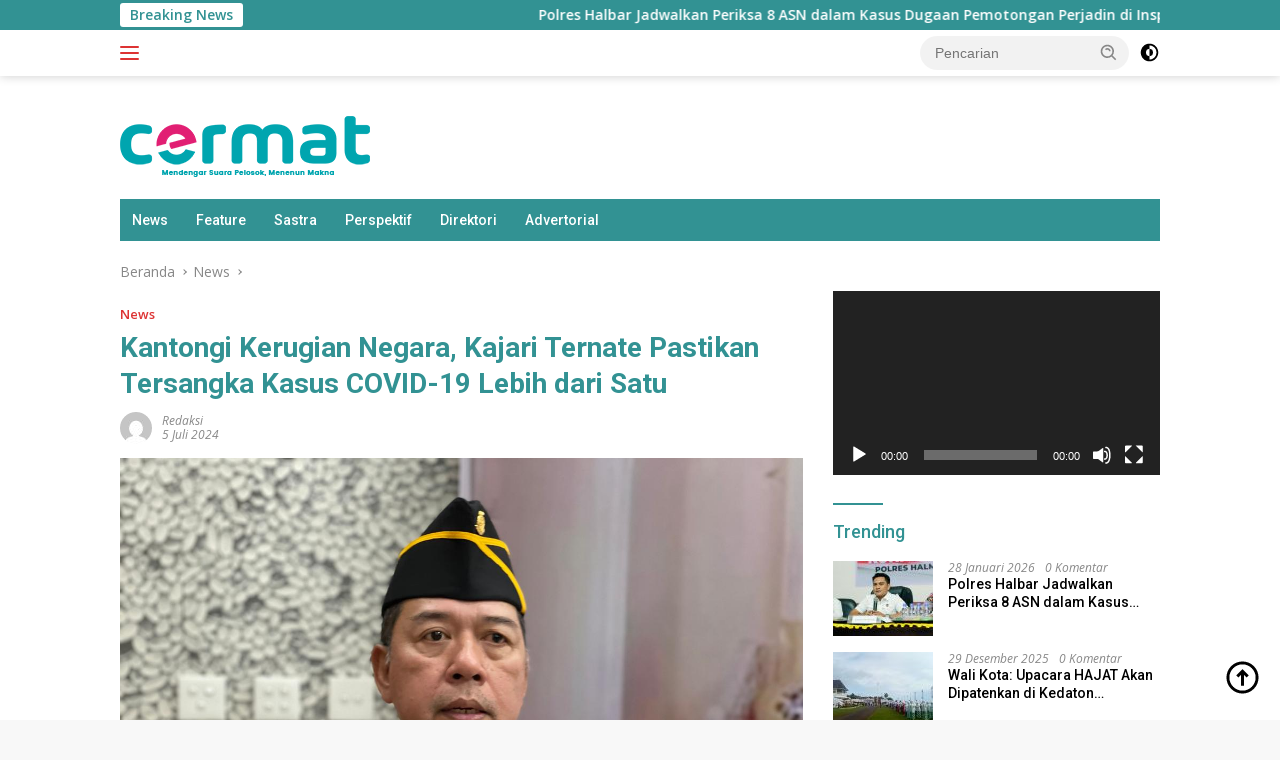

--- FILE ---
content_type: text/html; charset=utf-8
request_url: https://www.google.com/recaptcha/api2/aframe
body_size: 182
content:
<!DOCTYPE HTML><html><head><meta http-equiv="content-type" content="text/html; charset=UTF-8"></head><body><script nonce="04Fnu5QG86VyL7c9uqqLXg">/** Anti-fraud and anti-abuse applications only. See google.com/recaptcha */ try{var clients={'sodar':'https://pagead2.googlesyndication.com/pagead/sodar?'};window.addEventListener("message",function(a){try{if(a.source===window.parent){var b=JSON.parse(a.data);var c=clients[b['id']];if(c){var d=document.createElement('img');d.src=c+b['params']+'&rc='+(localStorage.getItem("rc::a")?sessionStorage.getItem("rc::b"):"");window.document.body.appendChild(d);sessionStorage.setItem("rc::e",parseInt(sessionStorage.getItem("rc::e")||0)+1);localStorage.setItem("rc::h",'1769666630181');}}}catch(b){}});window.parent.postMessage("_grecaptcha_ready", "*");}catch(b){}</script></body></html>